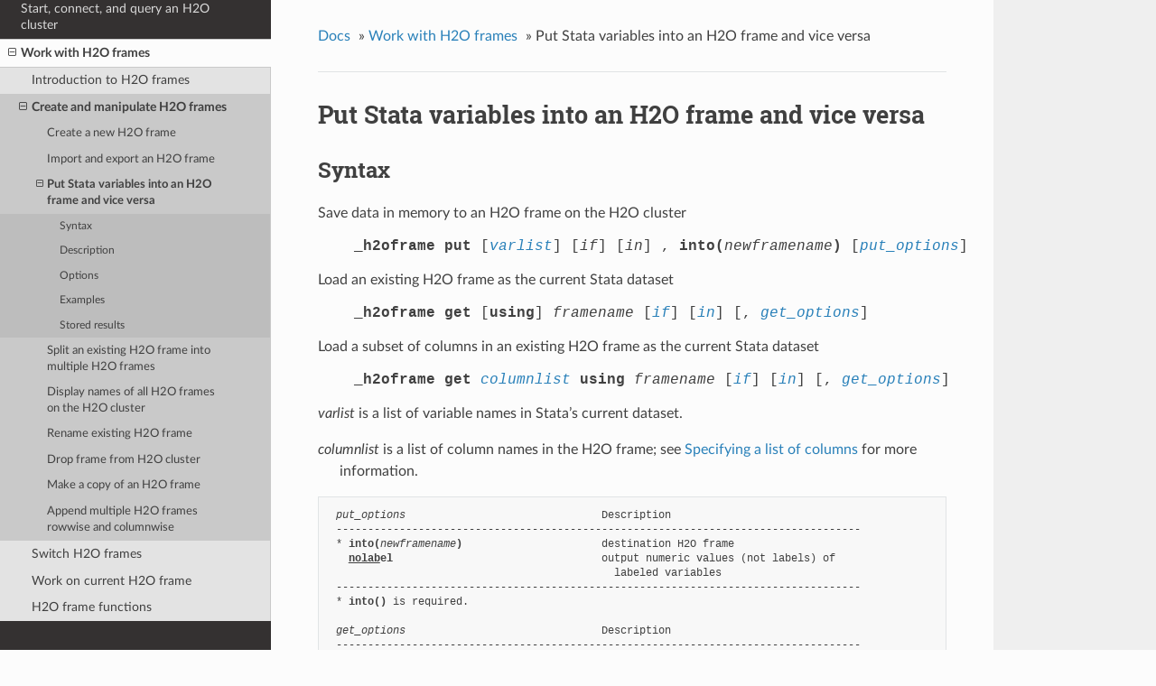

--- FILE ---
content_type: text/html; charset=UTF-8
request_url: https://www.stata.com/h2o/h2o18/h2oframe_put.html
body_size: 3959
content:


<!DOCTYPE html>
<!--[if IE 8]><html class="no-js lt-ie9" lang="en" > <![endif]-->
<!--[if gt IE 8]><!--> <html class="no-js" lang="en" > <!--<![endif]-->
<head>
  <meta charset="utf-8">
  
  <meta name="viewport" content="width=device-width, initial-scale=1.0">
  
  <title>Put Stata variables into an H2O frame and vice versa &mdash; Stata and H2O Integration 1.0.0 documentation</title>
  

  
  
  
  

  
  <script type="text/javascript" src="_static/js/modernizr.min.js"></script>
  
    
      <script type="text/javascript" id="documentation_options" data-url_root="./" src="_static/documentation_options.js"></script>
        <script src="_static/jquery.js"></script>
        <script src="_static/underscore.js"></script>
        <script src="_static/doctools.js"></script>
        <script src="_static/language_data.js"></script>
        <script crossorigin="anonymous" integrity="sha256-Ae2Vz/4ePdIu6ZyI/5ZGsYnb+m0JlOmKPjt6XZ9JJkA=" src="https://cdnjs.cloudflare.com/ajax/libs/require.js/2.3.4/require.min.js"></script>
    
    <script type="text/javascript" src="_static/js/theme.js"></script>

    

  
  <link rel="stylesheet" href="_static/css/theme.css" type="text/css" />
  <link rel="stylesheet" href="_static/pygments.css" type="text/css" />
  <link rel="stylesheet" href="_static/css/h2ocustom.css" type="text/css" />
    <link rel="index" title="Index" href="genindex.html" />
    <link rel="search" title="Search" href="search.html" />
    <link rel="next" title="Split an existing H2O frame into multiple H2O frames" href="h2oframe_split.html" />
    <link rel="prev" title="Import and export an H2O frame" href="h2oframe_import.html" /> 
</head>

<body class="wy-body-for-nav">

   
  <div class="wy-grid-for-nav">
    
    <nav data-toggle="wy-nav-shift" class="wy-nav-side">
      <div class="wy-side-scroll">
        <div class="wy-side-nav-search" >
          

          
            <a href="index.html" class="icon icon-home"> Stata and H2O Integration
          

          
          </a>

          
            
            
          

          
<div role="search">
  <form id="rtd-search-form" class="wy-form" action="search.html" method="get">
    <input type="text" name="q" placeholder="Search docs" />
    <input type="hidden" name="check_keywords" value="yes" />
    <input type="hidden" name="area" value="default" />
  </form>
</div>

          
        </div>

        <div class="wy-menu wy-menu-vertical" data-spy="affix" role="navigation" aria-label="main navigation">
          
            
            
              
            
            
              <ul class="current">
<li class="toctree-l1"><a class="reference internal" href="h2o_intro.html">Introduction to integration with H2O</a></li>
<li class="toctree-l1"><a class="reference internal" href="h2o.html">Start, connect, and query an H2O cluster</a></li>
<li class="toctree-l1 current"><a class="reference internal" href="h2oframe.html">Work with H2O frames</a><ul class="current">
<li class="toctree-l2"><a class="reference internal" href="h2oframe.html#introduction-to-h2o-frames">Introduction to H2O frames</a></li>
<li class="toctree-l2 current"><a class="reference internal" href="h2oframe.html#create-and-manipulate-h2o-frames">Create and manipulate H2O frames</a><ul class="current">
<li class="toctree-l3"><a class="reference internal" href="h2oframe_create.html">Create a new H2O frame</a></li>
<li class="toctree-l3"><a class="reference internal" href="h2oframe_import.html">Import and export an H2O frame</a></li>
<li class="toctree-l3 current"><a class="current reference internal" href="#">Put Stata variables into an H2O frame and vice versa</a><ul>
<li class="toctree-l4"><a class="reference internal" href="#syntax">Syntax</a></li>
<li class="toctree-l4"><a class="reference internal" href="#description">Description</a></li>
<li class="toctree-l4"><a class="reference internal" href="#options">Options</a></li>
<li class="toctree-l4"><a class="reference internal" href="#examples">Examples</a></li>
<li class="toctree-l4"><a class="reference internal" href="#stored-results">Stored results</a></li>
</ul>
</li>
<li class="toctree-l3"><a class="reference internal" href="h2oframe_split.html">Split an existing H2O frame into multiple H2O frames</a></li>
<li class="toctree-l3"><a class="reference internal" href="h2oframe_dir.html">Display names of all H2O frames on the H2O cluster</a></li>
<li class="toctree-l3"><a class="reference internal" href="h2oframe_assign.html">Rename existing H2O frame</a></li>
<li class="toctree-l3"><a class="reference internal" href="h2oframe_remove.html">Drop frame from H2O cluster</a></li>
<li class="toctree-l3"><a class="reference internal" href="h2oframe_copy.html">Make a copy of an H2O frame</a></li>
<li class="toctree-l3"><a class="reference internal" href="h2oframe_rbind.html">Append multiple H2O frames rowwise and columnwise</a></li>
</ul>
</li>
<li class="toctree-l2"><a class="reference internal" href="h2oframe.html#switch-h2o-frames">Switch H2O frames</a></li>
<li class="toctree-l2"><a class="reference internal" href="h2oframe.html#work-on-current-h2o-frame">Work on current H2O frame</a></li>
<li class="toctree-l2"><a class="reference internal" href="h2oframe.html#h2o-frame-functions">H2O frame functions</a></li>
</ul>
</li>
</ul>

            
          
        </div>
      </div>
    </nav>

    <section data-toggle="wy-nav-shift" class="wy-nav-content-wrap">

      
      <nav class="wy-nav-top" aria-label="top navigation">
        
          <i data-toggle="wy-nav-top" class="fa fa-bars"></i>
          <a href="index.html">Stata and H2O Integration</a>
        
      </nav>


      <div class="wy-nav-content">
        
        <div class="rst-content">
        
          















<div role="navigation" aria-label="breadcrumbs navigation">

  <ul class="wy-breadcrumbs">
    
      <li><a href="index.html">Docs</a> &raquo;</li>
        
          <li><a href="h2oframe.html">Work with H2O frames</a> &raquo;</li>
        
      <li>Put Stata variables into an H2O frame and vice versa</li>
    
    
      <li class="wy-breadcrumbs-aside">
        
            
        
      </li>
    
  </ul>

  
  <hr/>
</div>
          <div role="main" class="document" itemscope="itemscope" itemtype="http://schema.org/Article">
           <div itemprop="articleBody">
            
  
<style>
/* CSS overrides for sphinx_rtd_theme */

/* 24px margin */
.nbinput.nblast.container,
.nboutput.nblast.container {
    margin-bottom: 19px;  /* padding has already 5px */
}

/* ... except between code cells! */
.nblast.container + .nbinput.container {
    margin-top: -19px;
}

.admonition > p:before {
    margin-right: 4px;  /* make room for the exclamation icon */
}

/* Fix math alignment, see https://github.com/rtfd/sphinx_rtd_theme/pull/686 */
.math {
    text-align: unset;
}
</style>
<div class="section" id="put-stata-variables-into-an-h2o-frame-and-vice-versa">
<span id="ref-h2oframe-put"></span><h1>Put Stata variables into an H2O frame and vice versa<a class="headerlink" href="#put-stata-variables-into-an-h2o-frame-and-vice-versa" title="Permalink to this headline">¶</a></h1>
<div class="section" id="syntax">
<h2>Syntax<a class="headerlink" href="#syntax" title="Permalink to this headline">¶</a></h2>
<p>Save data in memory to an H2O frame on the H2O cluster</p>
<pre>
    <b>_h2oframe put</b> [<a href="#varlist"><i>varlist</i></a>] [<i>if</i>] [<i>in</i>] , <b>into(</b><i>newframename</i><b>)</b> [<a href="#put_options"><i>put_options</i></a>]
</pre><p>Load an existing H2O frame as the current Stata dataset</p>
<pre>
    <b>_h2oframe get</b> [<b>using</b>] <i>framename</i> [<a href="h2oframe_intro.html#ref-h2oframe-intro-ifin"><i>if</i></a>] [<a href="h2oframe_intro.html#ref-h2oframe-intro-ifin"><i>in</i></a>] [, <a href="#get_options"><i>get_options</i></a>]
</pre><p>Load a subset of columns in an existing H2O frame as the current Stata dataset</p>
<pre>
    <b>_h2oframe get</b> <a href="#columnlist"><i>columnlist</i></a> <b>using</b> <i>framename</i> [<a href="h2oframe_intro.html#ref-h2oframe-intro-ifin"><i>if</i></a>] [<a href="h2oframe_intro.html#ref-h2oframe-intro-ifin"><i>in</i></a>] [, <a href="#get_options"><i>get_options</i></a>]
</pre><a id="varlist"></a><p><em>varlist</em> is a list of variable names in Stata’s current dataset.</p>
<a id="columnlist"></a><div class="custom-pstd docutils container">
<p><em>columnlist</em> is a list of column names in the H2O frame; see
<a class="reference internal" href="h2oframe_intro.html#ref-h2oframe-intro-columnlist"><span class="std std-ref">Specifying a list of columns</span></a> for more
information.</p>
</div>
<a id="put_options"></a>
<div class="highlight-default notranslate">
<div class="highlight">
<pre>
 <i>put_options</i>                               Description
 -----------------------------------------------------------------------------------
 * <b>into(</b><i>newframename</i><b>)</b>                      destination H2O frame
   <b><u>nolab</u>el</b>                                 output numeric values (not labels) of
                                             labeled variables
 -----------------------------------------------------------------------------------
 * <b>into()</b> is required.
 <a id="get_options"></a>
 <i>get_options</i>                               Description
 -----------------------------------------------------------------------------------
 <b>case(preserve|lower|upper)</b>                preserve the case or read column names as
                                             lowercase (the default) or uppercase
 <b><u>asflo</u>at</b>                                   load all floating-point data as <b>float</b>s
 <b><u>asdoub</u>le</b>                                  load all floating-point data as <b>double</b>s
 <b>clear</b>                                     replace data in memory
 -----------------------------------------------------------------------------------
</pre>
</div>
</div></div>
<div class="section" id="description">
<h2>Description<a class="headerlink" href="#description" title="Permalink to this headline">¶</a></h2>
<p><strong>_h2oframe put</strong> exports Stata’s current dataset to an H2O frame on the H2O
cluster.</p>
<p><strong>_h2oframe get</strong> loads an existing H2O frame to Stata as the current dataset.
All <strong>enum</strong> (categorical) columns are stored as string variables in the dataset.</p>
<p>When exporting Stata’s current dataset into an H2O frame with <strong>_h2oframe put</strong>,
all of Stata’s categorical/factor variables are stored as <strong>enum</strong> (categorical)
columns.  Read <a class="reference internal" href="h2oframe_intro.html#ref-h2oframe-intro-what"><span class="std std-ref">What is an H2O frame?</span></a> for more information about the data types
in an H2O frame.  On the other hand, when loading an H2O frame into Stata
by using <strong>_h2oframe get</strong>, all <strong>enum</strong> (categorical) columns are stored as string
variables in the dataset.</p>
</div>
<div class="section" id="options">
<h2>Options<a class="headerlink" href="#options" title="Permalink to this headline">¶</a></h2>
<div class="section" id="options-for-h2oframe-put">
<h3>Options for _h2oframe put<a class="headerlink" href="#options-for-h2oframe-put" title="Permalink to this headline">¶</a></h3>
<div class="custom-pstd docutils container">
<p><strong>into(</strong><em>newframename</em><strong>)</strong> specifies the destination H2O frame in which to store
the Stata variables. <strong>into()</strong> is required.</p>
<p><strong>nolabel</strong> specifies that the numeric values of labeled variables be exported
to the H2O frame rather than the label associated with each value.</p>
</div>
</div>
<div class="section" id="options-for-h2oframe-get">
<h3>Options for _h2oframe get<a class="headerlink" href="#options-for-h2oframe-get" title="Permalink to this headline">¶</a></h3>
<div class="custom-pstd docutils container">
<p><strong>case(preserve|lower|upper)</strong> specifies the case of the column names after
loading.  The default is <strong>case(lower)</strong>.</p>
<p><strong>asfloat</strong> loads numeric data from the H2O frame as type <strong>float</strong>.  The default
storage type of the columns is determined by <strong>set type</strong>.</p>
<p><strong>asdouble</strong> loads numeric data from the H2O frame as type <strong>double</strong>.  The default
storage type of the columns is determined by <strong>set type</strong>.</p>
<p><strong>clear</strong> specifies to replace the data in memory, even though
the current data have not been saved to disk.</p>
</div>
</div>
</div>
<div class="section" id="examples">
<h2>Examples<a class="headerlink" href="#examples" title="Permalink to this headline">¶</a></h2>
<div class="highlight-default notranslate">
<div class="highlight">
<pre>
 Setup
     <b>. sysuse auto</b>

 Export this dataset to an H2O frame named <b>auto1</b>
     <b>. _h2oframe put, into(auto1)</b>

 Look at what we just loaded
     <b>. _h2oframe change auto1</b>
     <b>. _h2oframe describe</b>

 Read a subset of the data into another H2O frame named <b>auto2</b> and then list
 the contents of the frame
     <b>. _h2oframe put make mpg foreign in 1/50, into(auto2)</b>
     <b>. _h2oframe change auto2</b>
     <b>. _h2oframe list</b>

 -----------------------------------------------------------------------------------
 Load the data from the H2O frame <b>auto1</b> into Stata as the current dataset and
 then list the data
     <b>. _h2oframe get auto1, clear</b>
     <b>. list</b>

 -----------------------------------------------------------------------------------
 Same as above, but only load a subset of the data
     <b>. _h2oframe get make mpg rep78 foreign using auto1 in 1/10, clear</b>
     <b>. list</b>
</pre>
</div>
</div></div>
<div class="section" id="stored-results">
<h2>Stored results<a class="headerlink" href="#stored-results" title="Permalink to this headline">¶</a></h2>
<div class="highlight-default notranslate">
<div class="highlight">
<pre>
 <b>_h2oframe get</b> stores the following in <b>r()</b>:

 Scalars
   <b>r(N)</b>                number of rows loaded from the H2O frame
   <b>r(k)</b>                number of columns loaded from the H2O frame
</pre>
</div>
</div></div>
</div>


           </div>
           
          </div>
          <footer>
  
    <div class="rst-footer-buttons" role="navigation" aria-label="footer navigation">
      
        <a href="h2oframe_split.html" class="btn btn-neutral float-right" title="Split an existing H2O frame into multiple H2O frames" accesskey="n" rel="next">Next <span class="fa fa-arrow-circle-right"></span></a>
      
      
        <a href="h2oframe_import.html" class="btn btn-neutral float-left" title="Import and export an H2O frame" accesskey="p" rel="prev"><span class="fa fa-arrow-circle-left"></span> Previous</a>
      
    </div>
  

  <hr/>

  <div role="contentinfo">
    <p>
        &copy; Copyright 1985-2023, StataCorp LLC

    </p>
  </div>
  Built with <a href="http://sphinx-doc.org/">Sphinx</a> using a <a href="https://github.com/rtfd/sphinx_rtd_theme">theme</a> provided by <a href="https://readthedocs.org">Read the Docs</a>. 

</footer>

        </div>
      </div>

    </section>

  </div>
  


  <script type="text/javascript">
      jQuery(function () {
          SphinxRtdTheme.Navigation.enable(true);
      });
  </script>

  
  
    
   

<script defer src="https://static.cloudflareinsights.com/beacon.min.js/vcd15cbe7772f49c399c6a5babf22c1241717689176015" integrity="sha512-ZpsOmlRQV6y907TI0dKBHq9Md29nnaEIPlkf84rnaERnq6zvWvPUqr2ft8M1aS28oN72PdrCzSjY4U6VaAw1EQ==" data-cf-beacon='{"version":"2024.11.0","token":"657308bede904532b8159dfac82dc0bc","server_timing":{"name":{"cfCacheStatus":true,"cfEdge":true,"cfExtPri":true,"cfL4":true,"cfOrigin":true,"cfSpeedBrain":true},"location_startswith":null}}' crossorigin="anonymous"></script>
</body>
</html>

--- FILE ---
content_type: text/css
request_url: https://www.stata.com/h2o/h2o18/_static/css/h2ocustom.css
body_size: -630
content:
.custom-red {
  color: #ff0000;
}

.custom-pstd {
  padding-left: 1.5em;
  text-indent:-1.5em;
}

.custom-phang2 {
  padding-left: 1.5em;
  text-indent:0em;
}

p {
  line-height:24px;
  margin:0;
  font-size:16px;
  margin-bottom:16px;
}

h1 {
  font-size:170%;
  margin-top:28px;
}

h2 {
  margin-top:28px;
}


--- FILE ---
content_type: application/javascript
request_url: https://www.stata.com/h2o/h2o18/_static/documentation_options.js
body_size: -567
content:
var DOCUMENTATION_OPTIONS = {
    URL_ROOT: document.getElementById("documentation_options").getAttribute('data-url_root'),
    VERSION: '1.0.0',
    LANGUAGE: 'None',
    COLLAPSE_INDEX: false,
    BUILDER: 'html',
    FILE_SUFFIX: '.html',
    LINK_SUFFIX: '.html',
    HAS_SOURCE: true,
    SOURCELINK_SUFFIX: '.txt',
    NAVIGATION_WITH_KEYS: false
};